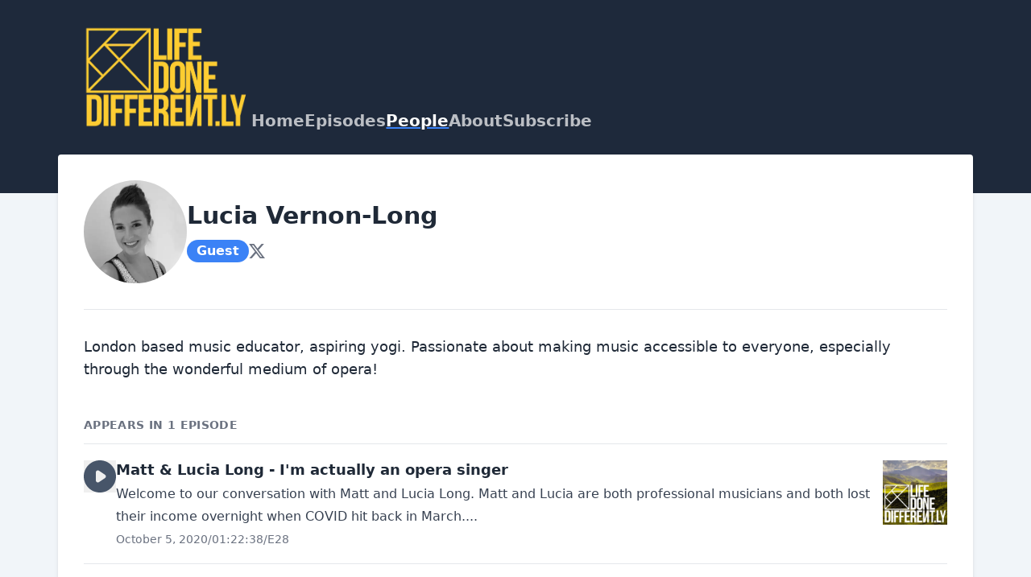

--- FILE ---
content_type: text/css; charset=utf-8
request_url: https://www.lifedonedifferent.ly/theme-assets/theme-graphite-1769195443.css
body_size: 8816
content:
*,:after,:before{--tw-border-spacing-x:0;--tw-border-spacing-y:0;--tw-translate-x:0;--tw-translate-y:0;--tw-rotate:0;--tw-skew-x:0;--tw-skew-y:0;--tw-scale-x:1;--tw-scale-y:1;--tw-pan-x: ;--tw-pan-y: ;--tw-pinch-zoom: ;--tw-scroll-snap-strictness:proximity;--tw-gradient-from-position: ;--tw-gradient-via-position: ;--tw-gradient-to-position: ;--tw-ordinal: ;--tw-slashed-zero: ;--tw-numeric-figure: ;--tw-numeric-spacing: ;--tw-numeric-fraction: ;--tw-ring-inset: ;--tw-ring-offset-width:0px;--tw-ring-offset-color:#fff;--tw-ring-color:rgba(59,130,246,.5);--tw-ring-offset-shadow:0 0 #0000;--tw-ring-shadow:0 0 #0000;--tw-shadow:0 0 #0000;--tw-shadow-colored:0 0 #0000;--tw-blur: ;--tw-brightness: ;--tw-contrast: ;--tw-grayscale: ;--tw-hue-rotate: ;--tw-invert: ;--tw-saturate: ;--tw-sepia: ;--tw-drop-shadow: ;--tw-backdrop-blur: ;--tw-backdrop-brightness: ;--tw-backdrop-contrast: ;--tw-backdrop-grayscale: ;--tw-backdrop-hue-rotate: ;--tw-backdrop-invert: ;--tw-backdrop-opacity: ;--tw-backdrop-saturate: ;--tw-backdrop-sepia: ;--tw-contain-size: ;--tw-contain-layout: ;--tw-contain-paint: ;--tw-contain-style: }::backdrop{--tw-border-spacing-x:0;--tw-border-spacing-y:0;--tw-translate-x:0;--tw-translate-y:0;--tw-rotate:0;--tw-skew-x:0;--tw-skew-y:0;--tw-scale-x:1;--tw-scale-y:1;--tw-pan-x: ;--tw-pan-y: ;--tw-pinch-zoom: ;--tw-scroll-snap-strictness:proximity;--tw-gradient-from-position: ;--tw-gradient-via-position: ;--tw-gradient-to-position: ;--tw-ordinal: ;--tw-slashed-zero: ;--tw-numeric-figure: ;--tw-numeric-spacing: ;--tw-numeric-fraction: ;--tw-ring-inset: ;--tw-ring-offset-width:0px;--tw-ring-offset-color:#fff;--tw-ring-color:rgba(59,130,246,.5);--tw-ring-offset-shadow:0 0 #0000;--tw-ring-shadow:0 0 #0000;--tw-shadow:0 0 #0000;--tw-shadow-colored:0 0 #0000;--tw-blur: ;--tw-brightness: ;--tw-contrast: ;--tw-grayscale: ;--tw-hue-rotate: ;--tw-invert: ;--tw-saturate: ;--tw-sepia: ;--tw-drop-shadow: ;--tw-backdrop-blur: ;--tw-backdrop-brightness: ;--tw-backdrop-contrast: ;--tw-backdrop-grayscale: ;--tw-backdrop-hue-rotate: ;--tw-backdrop-invert: ;--tw-backdrop-opacity: ;--tw-backdrop-saturate: ;--tw-backdrop-sepia: ;--tw-contain-size: ;--tw-contain-layout: ;--tw-contain-paint: ;--tw-contain-style: }/*! tailwindcss v3.4.19 | MIT License | https://tailwindcss.com*/*,:after,:before{border:0 solid #e5e7eb;box-sizing:border-box}:after,:before{--tw-content:""}:host,html{line-height:1.5;-webkit-text-size-adjust:100%;font-family:ui-sans-serif,system-ui,sans-serif,Apple Color Emoji,Segoe UI Emoji,Segoe UI Symbol,Noto Color Emoji;font-feature-settings:normal;font-variation-settings:normal;-moz-tab-size:4;-o-tab-size:4;tab-size:4;-webkit-tap-highlight-color:transparent}body{line-height:inherit;margin:0}hr{border-top-width:1px;color:inherit;height:0}abbr:where([title]){-webkit-text-decoration:underline dotted;text-decoration:underline dotted}h1,h2,h3,h4,h5,h6{font-size:inherit;font-weight:inherit}a{color:inherit;text-decoration:inherit}b,strong{font-weight:bolder}code,kbd,pre,samp{font-family:ui-monospace,SFMono-Regular,Menlo,Monaco,Consolas,Liberation Mono,Courier New,monospace;font-feature-settings:normal;font-size:1em;font-variation-settings:normal}small{font-size:80%}sub,sup{font-size:75%;line-height:0;position:relative;vertical-align:baseline}sub{bottom:-.25em}sup{top:-.5em}table{border-collapse:collapse;border-color:inherit;text-indent:0}button,input,optgroup,select,textarea{color:inherit;font-family:inherit;font-feature-settings:inherit;font-size:100%;font-variation-settings:inherit;font-weight:inherit;letter-spacing:inherit;line-height:inherit;margin:0;padding:0}button,select{text-transform:none}button,input:where([type=button]),input:where([type=reset]),input:where([type=submit]){-webkit-appearance:button;background-color:transparent;background-image:none}:-moz-focusring{outline:auto}:-moz-ui-invalid{box-shadow:none}progress{vertical-align:baseline}::-webkit-inner-spin-button,::-webkit-outer-spin-button{height:auto}[type=search]{-webkit-appearance:textfield;outline-offset:-2px}::-webkit-search-decoration{-webkit-appearance:none}::-webkit-file-upload-button{-webkit-appearance:button;font:inherit}summary{display:list-item}blockquote,dd,dl,figure,h1,h2,h3,h4,h5,h6,hr,p,pre{margin:0}fieldset{margin:0}fieldset,legend{padding:0}menu,ol,ul{list-style:none;margin:0;padding:0}dialog{padding:0}textarea{resize:vertical}input::-moz-placeholder,textarea::-moz-placeholder{color:#9ca3af;opacity:1}input::placeholder,textarea::placeholder{color:#9ca3af;opacity:1}[role=button],button{cursor:pointer}:disabled{cursor:default}audio,canvas,embed,iframe,img,object,svg,video{display:block;vertical-align:middle}img,video{height:auto;max-width:100%}[hidden]:where(:not([hidden=until-found])){display:none}.scale-100{--tw-scale-x:1;--tw-scale-y:1}.scale-100,.scale-95{transform:translate(var(--tw-translate-x),var(--tw-translate-y)) rotate(var(--tw-rotate)) skewX(var(--tw-skew-x)) skewY(var(--tw-skew-y)) scaleX(var(--tw-scale-x)) scaleY(var(--tw-scale-y))}.scale-95{--tw-scale-x:.95;--tw-scale-y:.95}.transform{transform:translate(var(--tw-translate-x),var(--tw-translate-y)) rotate(var(--tw-rotate)) skewX(var(--tw-skew-x)) skewY(var(--tw-skew-y)) scaleX(var(--tw-scale-x)) scaleY(var(--tw-scale-y))}.truncate{overflow:hidden;text-overflow:ellipsis;white-space:nowrap}.opacity-0{opacity:0}.opacity-100{opacity:1}.transition{transition-duration:.15s;transition-property:color,background-color,border-color,text-decoration-color,fill,stroke,opacity,box-shadow,transform,filter,backdrop-filter;transition-timing-function:cubic-bezier(.4,0,.2,1)}.duration-100{transition-duration:.1s}.duration-75{transition-duration:75ms}.ease-in{transition-timing-function:cubic-bezier(.4,0,1,1)}.ease-out{transition-timing-function:cubic-bezier(0,0,.2,1)}[x-cloak]{display:none}body{font-family:ui-sans-serif,system-ui,sans-serif,Apple Color Emoji,Segoe UI Emoji,Segoe UI Symbol,Noto Color Emoji;padding-bottom:8rem;--tw-text-opacity:1;color:rgb(31 41 55/var(--tw-text-opacity,1));-webkit-font-smoothing:antialiased;-moz-osx-font-smoothing:grayscale}@media (min-width:640px){.site-container{margin-left:auto;margin-right:auto;max-width:1200px;padding-left:1rem;padding-right:1rem}}@media (min-width:1024px){.site-container{padding-left:2rem;padding-right:2rem}}.site-container-main{position:relative}@media (min-width:640px){.site-container-main{top:-3rem}}.site-two-col-grid{-moz-column-gap:3rem;column-gap:3rem;display:grid;grid-auto-flow:column;grid-template-columns:repeat(1,minmax(0,1fr));grid-template-rows:auto auto auto;row-gap:1.5rem}@media (min-width:768px){.site-two-col-grid{grid-template-columns:auto 14rem;grid-template-rows:14rem auto;row-gap:2rem}}.index .site-two-col-grid,.site-page.site-two-col-grid{grid-template-rows:auto auto}@media (min-width:768px){.index .site-two-col-grid,.site-page.site-two-col-grid{grid-template-rows:auto}}.site-index-grid-content{order:1}@media (min-width:768px){.site-index-grid-content{grid-row:span 1/span 1}}.site-index-grid-sidebar{order:2;padding-top:.5rem}.site-page-grid-content{order:1}@media (min-width:768px){.site-page-grid-content{grid-row:span 1/span 1}}.site-page-grid-sidebar{order:2;padding-top:.5rem}.site-episode-grid-content{order:2}@media (min-width:768px){.site-episode-grid-content{grid-row:span 2/span 2;order:1}}.site-episode-grid-artwork{order:1}@media (min-width:768px){.site-episode-grid-artwork{order:2}}.site-episode-grid-artwork img{height:6rem;width:6rem}@media (min-width:640px){.site-episode-grid-artwork img{height:7rem;width:7rem}}@media (min-width:768px){.site-episode-grid-artwork img{height:14rem;width:14rem}}.site-episode-grid-subscribe{order:3}.site-simple-link{font-size:.875rem;font-weight:500;line-height:1.25rem;text-decoration-line:underline}.site-header{position:relative;--tw-bg-opacity:1;background-color:rgb(31 41 55/var(--tw-bg-opacity,1));padding-bottom:1.5rem;padding-top:1.5rem}@media (min-width:640px){.site-header{padding-bottom:5rem;padding-top:2rem}}.site-mobile-nav-trigger{cursor:pointer;margin-right:1rem;margin-top:1.5rem;position:absolute;right:0;top:0;--tw-text-opacity:1;color:rgb(255 255 255/var(--tw-text-opacity,1))}@media (min-width:640px){.site-mobile-nav-trigger{display:none}}.site-mobile-nav-trigger svg{fill:currentColor;height:1.75rem;width:1.75rem}.site-mobile-nav{border-radius:.25rem;border-width:1px;margin-right:1rem;margin-top:3.5rem;max-width:250px;position:absolute;right:0;top:0;width:auto;z-index:40;--tw-border-opacity:1;border-color:rgb(209 213 219/var(--tw-border-opacity,1));--tw-bg-opacity:1;background-color:rgb(255 255 255/var(--tw-bg-opacity,1));padding:1rem .75rem;--tw-shadow:0 4px 6px -1px rgba(0,0,0,.1),0 2px 4px -2px rgba(0,0,0,.1);--tw-shadow-colored:0 4px 6px -1px var(--tw-shadow-color),0 2px 4px -2px var(--tw-shadow-color);box-shadow:var(--tw-ring-offset-shadow,0 0 #0000),var(--tw-ring-shadow,0 0 #0000),var(--tw-shadow)}.site-mobile-nav a{display:block;font-size:1.25rem;font-weight:500;line-height:1.75rem;margin-bottom:.625rem;margin-top:.625rem;padding:0 1.25rem}.site-mobile-nav a.current{border-color:var(--color-secondary);border-left-width:4px;padding-left:1rem}.site-mobile-nav .close{cursor:pointer;margin-right:.375rem;margin-top:.75rem;position:absolute;right:0;top:0}.site-mobile-nav .close svg{fill:currentColor;height:1.75rem;width:1.75rem}.site-mobile-nav.open{display:block}.site-header-intro{align-items:flex-end;flex-wrap:wrap;padding-left:1rem;padding-right:1rem;row-gap:1.5rem}@media (min-width:640px){.site-header-intro{-moz-column-gap:2rem;column-gap:2rem;display:flex}}@media (min-width:768px){.site-header-intro{-moz-column-gap:3rem;column-gap:3rem;padding-left:2rem;padding-right:2rem}}.site-header-logo{flex-shrink:0;max-height:5rem;max-width:20rem}@media (min-width:768px){.site-header-logo{max-height:7rem}}@media (min-width:1024px){.site-header-logo{max-height:8rem}}.site-header-logo img{max-height:5rem;max-width:20rem}@media (min-width:768px){.site-header-logo img{max-height:7rem}}@media (min-width:1024px){.site-header-logo img{max-height:8rem}}.site-header-artwork{display:block;flex-shrink:0;height:5rem;width:5rem}@media (min-width:640px){.site-header-artwork{height:7rem;width:7rem}}@media (min-width:768px){.site-header-artwork{height:9rem;width:9rem}}.site-header-artwork img{height:5rem;width:5rem}@media (min-width:640px){.site-header-artwork img{height:7rem;width:7rem}}@media (min-width:768px){.site-header-artwork img{height:9rem;width:9rem}}.site-header-title{font-size:1.5rem;font-weight:800;line-height:2rem;margin-top:1rem}@media (min-width:640px){.site-header-title{font-size:1.875rem;letter-spacing:-.025em;line-height:2.25rem;margin-bottom:1.5rem;margin-top:0}}.site-nav{-moz-column-gap:2rem;column-gap:2rem;display:none;font-size:1.25rem;font-weight:700;line-height:1.75rem;line-height:1;row-gap:1.5rem}@media (min-width:640px){.site-nav{display:flex;flex-wrap:wrap}}@media (min-width:768px){.site-nav{-moz-column-gap:3rem;column-gap:3rem}}.site-nav a{--tw-text-opacity:1;color:rgb(255 255 255/var(--tw-text-opacity,1));opacity:.7}.site-nav a.current,.site-nav a:hover{--tw-text-opacity:1;color:rgb(255 255 255/var(--tw-text-opacity,1));opacity:1;text-decoration-color:#3b82f6;text-decoration-line:underline;text-decoration-thickness:4px;text-underline-offset:8px}.site-episode-nav{align-items:center;-moz-column-gap:.75rem;column-gap:.75rem;display:flex;font-size:1.125rem;line-height:1.75rem;margin-bottom:1.5rem;--tw-text-opacity:1;color:rgb(75 85 99/var(--tw-text-opacity,1))}.site-episode-nav a{font-weight:500}.episode .site-episode-nav a.site-episode-notes-link,.site-episode-nav a:hover,.transcript .site-episode-nav a.site-episode-transcript-link{--tw-text-opacity:1;color:rgb(17 24 39/var(--tw-text-opacity,1));text-decoration-color:#3b82f6;text-decoration-line:underline;text-decoration-thickness:4px;text-underline-offset:4px}.episode .site-episode-nav a.site-episode-notes-link,.transcript .site-episode-nav a.site-episode-transcript-link{font-weight:700}.site-episode-nav h3{font-weight:700;--tw-text-opacity:1;color:rgb(17 24 39/var(--tw-text-opacity,1))}.site-episode-play{flex-shrink:0;height:3.5rem;width:3.5rem}.index .site-episode-play,.person .site-episode-play,.search .site-episode-play{height:2.5rem;width:2.5rem}.index .site-trailer-episode .site-episode-play{height:3rem;width:3rem}.episodes .site-episode-play{height:2.5rem;width:2.5rem}@media (min-width:640px){.episodes .site-episode-play{height:3.5rem;width:3.5rem}}.episode .site-episode-play,.transcript .site-episode-play{height:3rem;width:3rem}@media (min-width:640px){.episode .site-episode-play,.transcript .site-episode-play{height:3.5rem;width:3.5rem}}@media (min-width:768px){.episode .site-episode-play,.transcript .site-episode-play{height:4rem;width:4rem}}.site-episode-metadata{-moz-column-gap:.5rem;column-gap:.5rem;display:flex;flex-wrap:wrap;font-size:.75rem;line-height:1rem;--tw-text-opacity:1;color:rgb(107 114 128/var(--tw-text-opacity,1))}@media (min-width:425px){.site-episode-metadata{font-size:.875rem;line-height:1.25rem}}.episode .site-episode-metadata,.transcript .site-episode-metadata{-moz-column-gap:.75rem;column-gap:.75rem;font-size:.875rem;line-height:1.25rem}@media (min-width:425px){.episode .site-episode-metadata,.transcript .site-episode-metadata{font-size:1rem;line-height:1.5rem}}@media (min-width:768px){.episode .site-episode-metadata,.transcript .site-episode-metadata{font-size:1.125rem;line-height:1.75rem}}.site-episode.site-episode-row{align-items:flex-start;-moz-column-gap:1rem;column-gap:1rem;display:flex}@media (min-width:768px){.site-episode.site-episode-row{-moz-column-gap:1.5rem;column-gap:1.5rem}}.site-episode.site-episode-row .site-episode-row-content{flex-grow:1}.site-episodes .site-episode{border-top-width:1px;padding-bottom:1.25rem;padding-top:1.25rem}.site-episodes .site-episode:last-child{border-bottom-width:1px}.site-episode-trailer{align-items:center;-moz-column-gap:1rem;column-gap:1rem}@media (min-width:768px){.site-episode-trailer{-moz-column-gap:1.25rem;column-gap:1.25rem}}.index .site-episodes{margin-bottom:1rem}.site-trailer-episode .site-episode{display:inline-flex;margin-bottom:0}.site-trailer-episode .site-episode .site-episode-title{margin-bottom:0}.site-recommended-episode .site-episode{border-bottom-width:1px;border-top-width:1px;margin-bottom:2rem;margin-left:-1rem;margin-right:-1rem;--tw-border-opacity:1;border-color:rgb(209 213 219/var(--tw-border-opacity,1));padding:.75rem 1rem;--tw-shadow:0 1px 3px 0 rgba(0,0,0,.1),0 1px 2px -1px rgba(0,0,0,.1);--tw-shadow-colored:0 1px 3px 0 var(--tw-shadow-color),0 1px 2px -1px var(--tw-shadow-color);box-shadow:var(--tw-ring-offset-shadow,0 0 #0000),var(--tw-ring-shadow,0 0 #0000),var(--tw-shadow)}@media (min-width:640px){.site-recommended-episode .site-episode{border-radius:.375rem;border-width:1px;margin-left:-.75rem;margin-right:-.75rem;padding-left:.75rem;padding-right:.75rem}}.site-episode-title{font-size:1.5rem;font-weight:700;line-height:2rem;margin-bottom:.25rem}.site-episode-title a:hover{--tw-text-opacity:1;color:rgb(75 85 99/var(--tw-text-opacity,1));text-decoration-line:underline}.site-episode-artwork{flex-shrink:0}.site-episode-artwork,.site-episode-artwork img{height:6rem;width:6rem}.index .site-episode-title,.person .site-episode-title,.search .site-episode-title{font-size:1.125rem;line-height:1.5rem}.index .site-episode-artwork,.person .site-episode-artwork,.search .site-episode-artwork{display:none;height:3rem;width:3rem}@media (min-width:425px){.index .site-episode-artwork,.person .site-episode-artwork,.search .site-episode-artwork{display:block;height:4rem;width:4rem}}@media (min-width:640px){.index .site-episode-artwork,.person .site-episode-artwork,.search .site-episode-artwork{height:5rem;width:5rem}}.index .site-episode-artwork img,.person .site-episode-artwork img,.search .site-episode-artwork img{height:3rem;width:3rem}@media (min-width:425px){.index .site-episode-artwork img,.person .site-episode-artwork img,.search .site-episode-artwork img{height:4rem;width:4rem}}@media (min-width:768px){.index .site-episode-artwork img,.person .site-episode-artwork img,.search .site-episode-artwork img{height:5rem;width:5rem}}.episodes .site-episode-title{font-size:1.125rem;line-height:1.75rem}@media (min-width:640px){.episodes .site-episode-title{font-size:1.5rem;line-height:2rem}}.episodes .site-episode-artwork{display:none;height:3rem;width:3rem}@media (min-width:425px){.episodes .site-episode-artwork{display:block;height:4rem;width:4rem}}@media (min-width:640px){.episodes .site-episode-artwork{height:6rem;width:6rem}}.episodes .site-episode-artwork img{height:3rem;width:3rem}@media (min-width:425px){.episodes .site-episode-artwork img{height:4rem;width:4rem}}@media (min-width:640px){.episodes .site-episode-artwork img{height:6rem;width:6rem}}.site-episode-header{align-items:flex-start;border-bottom-width:1px;-moz-column-gap:1rem;column-gap:1rem;margin-bottom:1.5rem;padding-bottom:1rem}@media (min-width:640px){.site-episode-header{display:flex;padding-bottom:1.5rem}}@media (min-width:768px){.site-episode-header{-moz-column-gap:1.5rem;column-gap:1.5rem}}.site-episode-header .site-episode-title{font-size:1.125rem;font-weight:800;letter-spacing:-.025em;line-height:1.75rem;margin-bottom:.25rem}@media (min-width:425px){.site-episode-header .site-episode-title{font-size:1.25rem;line-height:1.75rem}}@media (min-width:640px){.site-episode-header .site-episode-title{font-size:1.5rem;line-height:2rem}}@media (min-width:768px){.site-episode-header .site-episode-title{font-size:1.875rem;line-height:2.25rem}}.site-episode-download{align-items:center;-moz-column-gap:.25rem;column-gap:.25rem;display:inline-flex;font-size:.875rem;line-height:1.25rem;margin-top:.5rem;--tw-text-opacity:1;color:rgb(107 114 128/var(--tw-text-opacity,1))}.site-episode-download:hover{--tw-text-opacity:1;color:rgb(55 65 81/var(--tw-text-opacity,1))}.site-episode-download svg{fill:currentColor;height:1rem;width:1rem}.site-episode-summary{font-size:1.125rem;line-height:2rem;margin-bottom:1.5rem}.site-episode-row .site-episode-summary{font-size:1rem;line-height:1.75rem;margin-bottom:.25rem;--tw-text-opacity:1;color:rgb(55 65 81/var(--tw-text-opacity,1));overflow-wrap:break-word;word-break:break-word;word-wrap:break-word}.site-preview-banner{--tw-bg-opacity:1;background-color:rgb(254 240 138/var(--tw-bg-opacity,1));padding-bottom:.75rem;padding-top:.75rem;text-align:center}.site-content-subheader{align-items:flex-end;-moz-column-gap:.5rem;column-gap:.5rem;display:flex;font-size:.875rem;font-weight:600;letter-spacing:.025em;line-height:1.25rem;line-height:1;margin-bottom:1rem;text-transform:uppercase;--tw-text-opacity:1;color:rgb(107 114 128/var(--tw-text-opacity,1))}.site-content-subheader svg{fill:currentColor;flex-shrink:0;height:1.25rem;width:1.25rem}.subscribe .site-content-subheader{font-size:1rem;line-height:1.5rem;line-height:1;margin-top:3rem}.site-content-text{font-size:1.125rem;line-height:2rem;overflow-wrap:break-word;word-break:break-word;word-wrap:break-word}.site-intro{margin-bottom:2rem}@media (min-width:768px){.site-intro{margin-bottom:3rem}}.site-intro .site-content-text{font-size:1.125rem;line-height:2rem}@media (min-width:640px){.site-intro .site-content-text{font-size:1.25rem;line-height:2.25rem}}.site-content-text h1,.site-page-title{font-size:1.5rem;font-weight:800;line-height:2rem;margin-bottom:1.5rem}@media (min-width:640px){.site-content-text h1,.site-page-title{font-size:1.875rem;line-height:2.25rem;margin-bottom:2rem}}.site-content-text h2,.site-content-text h3{font-size:1.5rem;font-weight:800;line-height:2rem;margin-bottom:1rem}.site-content-text p{margin-bottom:1.5rem}.site-content-text a{font-weight:600;--tw-text-opacity:1;color:rgb(37 99 235/var(--tw-text-opacity,1));text-decoration-line:underline}.site-content-text a:hover{--tw-text-opacity:1;color:rgb(96 165 250/var(--tw-text-opacity,1))}.site-content-text strong a{font-weight:inherit}.site-content-text>div:last-of-type{margin-bottom:1.5rem}.site-content-text blockquote{border-left-width:4px;margin-bottom:1.5rem;margin-top:1.5rem;--tw-border-opacity:1;border-color:rgb(209 213 219/var(--tw-border-opacity,1));font-style:italic;padding-left:1.5rem;--tw-text-opacity:1;color:rgb(75 85 99/var(--tw-text-opacity,1))}.site-content-text.site-episode-show-notes h1,.site-content-text.site-episode-show-notes h2,.site-content-text.site-episode-show-notes h3{font-size:1.125rem;font-weight:700;line-height:1.75rem}@media (min-width:640px){.site-content-text.site-episode-show-notes h1,.site-content-text.site-episode-show-notes h2,.site-content-text.site-episode-show-notes h3{margin-bottom:1.5rem}}.site-content{min-height:400px;padding-left:1rem;padding-right:1rem}@media (min-width:768px){.site-content{padding-left:2rem;padding-right:2rem}}.site-content ul{list-style-position:outside;list-style-type:disc;margin-bottom:1.5rem;margin-left:1rem;margin-top:1.5rem;padding-left:1rem}.site-content ul li ul{list-style-type:circle;margin-bottom:0;margin-top:0;padding-left:.5rem}.site-content ol{list-style-position:outside;list-style-type:decimal;margin-bottom:1.5rem;margin-left:1.25rem;margin-top:1.5rem;padding-left:1rem}.site-content ol li ol{margin-bottom:0;margin-top:0;padding-left:.5rem}.site-content ol+br,.site-content ul+br{display:none}.transcript .site-content-text.site-episode-show-notes cite{display:inline-block;font-style:normal;font-weight:600;line-height:1.25rem}.transcript .site-content-text.site-episode-show-notes time{display:inline-block;font-family:ui-monospace,SFMono-Regular,Menlo,Monaco,Consolas,Liberation Mono,Courier New,monospace;font-size:.875rem;line-height:1.25rem;margin-left:.5rem;vertical-align:middle}.transcript .site-content-text.site-episode-show-notes time a{font-weight:400;--tw-text-opacity:1;color:rgb(31 41 55/var(--tw-text-opacity,1));opacity:.4;text-decoration-line:none}.transcript .site-content-text.site-episode-show-notes time a:hover{--tw-text-opacity:1;color:rgb(37 99 235/var(--tw-text-opacity,1));opacity:1;text-decoration-line:underline}.site-content-main{border-bottom-width:1px;--tw-bg-opacity:1;background-color:rgb(255 255 255/var(--tw-bg-opacity,1));padding-top:1.5rem}@media (min-width:640px){.site-content-main{border-radius:.25rem;border-width:0;--tw-shadow:0 4px 6px -1px rgba(0,0,0,.1),0 2px 4px -2px rgba(0,0,0,.1);--tw-shadow-colored:0 4px 6px -1px var(--tw-shadow-color),0 2px 4px -2px var(--tw-shadow-color);box-shadow:var(--tw-ring-offset-shadow,0 0 #0000),var(--tw-ring-shadow,0 0 #0000),var(--tw-shadow)}}@media (min-width:768px){.site-content-main{padding-top:2rem}}.site-page-header{margin-bottom:1.5rem}@media (min-width:640px){.site-page-header{margin-bottom:2rem}}.site-page-header .site-page-title{margin-bottom:.5rem}.site-empty-notice{margin-bottom:1.5rem;margin-top:1.5rem}.site-video-embed{aspect-ratio:16/9;border-radius:.375rem;margin-top:1.5rem;width:100%}@media (min-width:1024px){.site-video-embed{width:75%}}.episode-comments{margin-top:3rem;width:100%}@media (min-width:1024px){.episode-comments{width:83.333333%}}.episode-comments .episode-comments-headline{font-size:1.125rem;font-weight:700;line-height:1.75rem;margin-bottom:1.5rem}:is(.episode-comments .episode-comments-headline) svg{display:none}.episode-comments .episode-comments-reply-notice{font-size:.875rem;line-height:1.25rem;margin-bottom:1.5rem}:is(.episode-comments .episode-comments-reply-notice) a{text-decoration-line:underline}.episode-comments .episode-comments-link,.episode-comments .episode-comments-reply-link{--tw-text-opacity:1!important;color:rgb(37 99 235/var(--tw-text-opacity,1))!important;text-decoration-line:underline}.episode-comments .episode-comments-notice{border-radius:.25rem;--tw-bg-opacity:1;background-color:rgb(243 244 246/var(--tw-bg-opacity,1));font-size:.875rem;line-height:1.25rem;padding:.75rem}.episode-comments .episode-comments-stats{align-items:center;-moz-column-gap:.75rem;column-gap:.75rem;display:flex;font-size:.875rem;font-weight:400!important;line-height:1.25rem;margin-bottom:1.5rem;--tw-text-opacity:1!important;color:rgb(107 114 128/var(--tw-text-opacity,1))!important}:is(.episode-comments .episode-comments-stats) .episode-comments-stat{display:inline-flex}:is(.episode-comments .episode-comments-stats) .episode-comments-stat{align-items:center}:is(.episode-comments .episode-comments-stats) .episode-comments-stat{-moz-column-gap:.25rem;column-gap:.25rem}:is(:is(.episode-comments .episode-comments-stats) .episode-comments-stat) svg{height:1rem;width:1rem}:is(:is(.episode-comments .episode-comments-stats) .episode-comments-stat) svg{--tw-text-opacity:1;color:rgb(100 116 139/var(--tw-text-opacity,1))}.repost:is(:is(:is(.episode-comments .episode-comments-stats) .episode-comments-stat) svg){--tw-rotate:90deg;transform:translate(var(--tw-translate-x),var(--tw-translate-y)) rotate(var(--tw-rotate)) skewX(var(--tw-skew-x)) skewY(var(--tw-skew-y)) scaleX(var(--tw-scale-x)) scaleY(var(--tw-scale-y))}.episode-comments .episode-comments-thread{list-style-type:none;margin-left:0;padding-left:0}:is(.episode-comments .episode-comments-thread) ol{margin-left:0}:is(.episode-comments .episode-comments-thread) ol{list-style-type:none}:is(.episode-comments .episode-comments-thread) ol{border-left-width:2px}:is(.episode-comments .episode-comments-thread) ol{--tw-border-opacity:1;border-color:rgb(203 213 225/var(--tw-border-opacity,1))}:is(.episode-comments .episode-comments-thread) ol{padding-left:1.25rem}.episode-comments .episode-comment{margin-bottom:1.5rem}.episode-comments .episode-comment-author{align-items:center;-moz-column-gap:.5rem;column-gap:.5rem;display:inline-flex;font-size:.875rem;line-height:1.25rem;margin-bottom:.75rem}.episode-comments .episode-comment-author:hover{text-decoration-line:underline}.episode-comments .episode-comment-avatar{border-radius:9999px;height:1.25rem;width:1.25rem}.episode-comments .episode-comment-displayname{font-weight:600}.episode-comments .episode-comment-displayname:empty{display:none}.episode-comments .episode-comment-handle{--tw-text-opacity:1;color:rgb(75 85 99/var(--tw-text-opacity,1))}.episode-comments .episode-comment-body{display:block;font-weight:400;white-space:pre-wrap}.site-episode-people{margin-top:3rem}.site-episode-people h3{font-size:1.125rem;font-weight:700;line-height:1.75rem;margin-bottom:1.5rem}.site-people{-moz-column-gap:.75rem;column-gap:.75rem;display:grid;grid-template-columns:repeat(1,minmax(0,1fr));row-gap:1rem}@media (min-width:640px){.site-people{grid-template-columns:repeat(2,minmax(0,1fr));row-gap:1.75rem}}@media (min-width:768px){.site-people{grid-template-columns:repeat(3,minmax(0,1fr));padding-top:1.5rem}}.site-people .site-person{-moz-column-gap:.75rem;column-gap:.75rem;display:flex}.site-person .site-person-avatar{flex-shrink:0;height:7rem;position:relative;width:6rem}.site-person .site-person-avatar img{border-radius:9999px;height:6rem;width:6rem}.site-person .site-person-avatar svg{fill:currentColor;height:6rem;width:6rem;--tw-text-opacity:1;color:rgb(203 213 225/var(--tw-text-opacity,1))}.site-person-role{border-radius:9999px;--tw-bg-opacity:1;background-color:rgb(55 65 81/var(--tw-bg-opacity,1));font-weight:700;line-height:.75rem;padding:.5rem .75rem;--tw-text-opacity:1;color:rgb(255 255 255/var(--tw-text-opacity,1))}.site-person .site-person-avatar .site-person-role{bottom:.25rem;font-size:10px;left:50%;padding:.25rem .625rem;position:absolute;transform:translateX(-50%)}.site-person .site-person-details{overflow:hidden;padding-top:.25rem;text-overflow:ellipsis;white-space:nowrap}.site-person .site-person-name{font-weight:600;overflow:hidden;text-overflow:ellipsis;white-space:nowrap}.site-person .site-person-name:hover{text-decoration-line:underline}.site-person .site-person-bio{font-size:.875rem;line-height:1.25rem;overflow:hidden;text-overflow:ellipsis;white-space:nowrap}.site-person .site-person-episodes{font-size:.875rem;line-height:1.25rem;--tw-text-opacity:1;color:rgb(55 65 81/var(--tw-text-opacity,1))}.site-person-links{align-items:center;-moz-column-gap:.5rem;column-gap:.5rem;display:flex;padding-top:.25rem}.site-person-links a{flex-shrink:0;--tw-text-opacity:1;color:rgb(107 114 128/var(--tw-text-opacity,1))}.site-person-links a:hover{--tw-text-opacity:1;color:rgb(55 65 81/var(--tw-text-opacity,1))}.site-person-links a svg{fill:currentColor;height:1.25rem;width:1.25rem}.site-episode .site-people{grid-template-columns:repeat(1,minmax(0,1fr));margin-bottom:2rem;padding-top:0}@media (min-width:640px){.site-episode .site-people{grid-template-columns:repeat(2,minmax(0,1fr))}}@media (min-width:768px){.site-episode .site-people{margin-bottom:0}}.site-episode .site-person .site-person-avatar{height:6rem;width:5rem}.site-episode .site-person .site-person-avatar img,.site-episode .site-person .site-person-avatar svg{height:5rem;width:5rem}.site-person-header{align-items:center;border-bottom-width:1px;-moz-column-gap:1rem;column-gap:1rem;display:flex;margin-bottom:2rem;padding-bottom:2rem}@media (min-width:768px){.site-person-header{-moz-column-gap:1.5rem;column-gap:1.5rem}}.site-person-header h1{margin-bottom:.5rem}@media (min-width:768px){.site-person-header h1{margin-bottom:.75rem}}.site-person-header .site-person-image{border-radius:9999px;height:5rem;width:5rem}@media (min-width:768px){.site-person-header .site-person-image{height:8rem;width:8rem}}.site-person-header .site-person-icon svg{fill:currentColor;height:5rem;width:5rem;--tw-text-opacity:1;color:rgb(203 213 225/var(--tw-text-opacity,1))}@media (min-width:768px){.site-person-header .site-person-icon svg{height:8rem;width:8rem}}.site-person-metadata{align-items:center;-moz-column-gap:.75rem;column-gap:.75rem;display:flex}.site-person-metadata .site-person-links{padding-top:0}p.site-person-bio{margin-bottom:3rem}@media (min-width:768px){p.site-person-bio{font-size:1.125rem;line-height:1.75rem}}.site-supporters-container{-moz-column-gap:.75rem;column-gap:.75rem;display:block}@media (min-width:768px){.site-supporters-container{display:flex;padding-top:1.5rem}}.site-supporters{flex-grow:1;order:2}@media (min-width:768px){.site-supporters{order:1}}.site-supporters-count{font-weight:700;margin-bottom:1rem}@media (min-width:1024px){.site-supporters-count{font-size:1.125rem;line-height:1.75rem}}.site-supporter{align-items:center;-moz-column-gap:.75rem;column-gap:.75rem;display:flex;line-height:1.25rem;margin-bottom:.75rem}@media (min-width:768px){.site-supporter{-moz-column-gap:1rem;column-gap:1rem;margin-bottom:1rem}}.site-supporter-image{border-radius:9999px}.site-supporter-icon svg{fill:currentColor;--tw-text-opacity:1;color:rgb(203 213 225/var(--tw-text-opacity,1))}.site-supporter-icon,.site-supporter-icon svg,.site-supporter-image{height:3rem;width:3rem}@media (min-width:640px){.site-supporter-icon,.site-supporter-icon svg,.site-supporter-image{height:4rem;width:4rem}}@media (min-width:768px){.site-supporter-icon,.site-supporter-icon svg,.site-supporter-image{height:5rem;width:5rem}}.site-supporters-campaign{border-bottom-width:2px;margin-bottom:1.5rem;order:1;padding-bottom:1.5rem;width:100%}@media (min-width:768px){.site-supporters-campaign{border-width:0;margin-bottom:0;order:2;padding-bottom:0;width:40%}}.site-supporters-campaign-name{font-weight:700}@media (min-width:1024px){.site-supporters-campaign-name{font-size:1.125rem;line-height:1.75rem}}.site-supporters-campaign-intro{margin-bottom:.5rem;margin-top:.25rem}@media (min-width:768px){.site-supporters-campaign-intro{margin-bottom:1rem;margin-top:.5rem}}.site-supporters-goal{margin-top:.5rem}@media (min-width:768px){.site-supporters-goal{margin-top:1rem}}.site-supporters-campaign-button{border-radius:.25rem;display:inline-block;--tw-bg-opacity:1;background-color:rgb(107 114 128/var(--tw-bg-opacity,1));font-weight:600;padding:.5rem 1rem;--tw-text-opacity:1;color:rgb(255 255 255/var(--tw-text-opacity,1));transition-duration:.15s;transition-property:color,background-color,border-color,text-decoration-color,fill,stroke,opacity,box-shadow,transform,filter,backdrop-filter;transition-timing-function:cubic-bezier(.4,0,.2,1)}@media (min-width:768px){.site-supporters-campaign-button{font-size:1.125rem;line-height:1.75rem}}.site-supporters-goal-progress{border-radius:9999px;border-width:2px;margin-bottom:.5rem;overflow:hidden;--tw-border-opacity:1;border-color:rgb(156 163 175/var(--tw-border-opacity,1))}.site-supporters-goal-progress-bar{background-color:rgba(148,163,184,.5);height:1rem}@media (min-width:640px){.site-supporters-goal-progress-bar{height:1.5rem}}.site-supporters-goal-description{font-size:.875rem;line-height:1.25rem;margin:0}.site-supporters-widget{margin-bottom:2rem}.site-supporters-widget>a{align-items:center;-moz-column-gap:.75rem;column-gap:.75rem;display:inline-flex;justify-content:center;text-decoration-line:none}.site-supporters-widget-images{display:flex;flex-shrink:0}.site-supporters-widget-images>:not([hidden])~:not([hidden]){--tw-space-x-reverse:0;margin-left:calc(-.5rem*(1 - var(--tw-space-x-reverse)));margin-right:calc(-.5rem*var(--tw-space-x-reverse))}.site-supporters-widget-images{overflow:hidden}.site-supporters-widget-images img{border-radius:9999px;display:inline-block;height:2.5rem;width:2.5rem;--tw-ring-offset-shadow:var(--tw-ring-inset) 0 0 0 var(--tw-ring-offset-width) var(--tw-ring-offset-color);--tw-ring-shadow:var(--tw-ring-inset) 0 0 0 calc(2px + var(--tw-ring-offset-width)) var(--tw-ring-color);box-shadow:var(--tw-ring-offset-shadow),var(--tw-ring-shadow),var(--tw-shadow,0 0 #0000);--tw-ring-opacity:1;--tw-ring-color:rgb(255 255 255/var(--tw-ring-opacity,1))}@media (min-width:425px){.site-supporters-widget-images img{height:3rem;width:3rem}}@media (min-width:640px){.site-supporters-widget-images img{height:3.5rem;width:3.5rem}}.site-supporters-widget span{font-size:.875rem;font-weight:600;line-height:1.25rem;line-height:1}.site-supporters-widget span:hover{text-decoration-line:underline}@media (min-width:640px){.site-supporters-widget span{font-size:1rem;line-height:1rem}}.site-page-header-searchable{align-items:flex-end}@media (min-width:768px){.site-page-header-searchable{display:flex}}.site-page-header-title{margin-bottom:1rem}@media (min-width:768px){.site-page-header-title{margin-bottom:0;width:58.333333%}.site-episode-search{width:41.666667%}}.site-episode-search .site-episode-search-icon{align-items:center;bottom:0;display:flex;left:0;padding-left:.75rem;pointer-events:none;position:absolute;top:0}.site-episode-search .site-episode-search-icon svg{fill:currentColor;flex-shrink:0;height:1.25rem;width:1.25rem;--tw-text-opacity:1;color:rgb(148 163 184/var(--tw-text-opacity,1))}.site-episode-search-input{position:relative;width:100%}@media (min-width:640px){.site-episode-search-input{width:75%}}@media (min-width:768px){.site-episode-search-input{width:100%}}.site-episode-search-input input{border-radius:.25rem;border-width:1px;width:100%;--tw-border-opacity:1;border-color:rgb(209 213 219/var(--tw-border-opacity,1));--tw-bg-opacity:1;background-color:rgb(249 250 251/var(--tw-bg-opacity,1));line-height:1.25rem;padding:.5rem 2.5rem;--tw-text-opacity:1;color:rgb(75 85 99/var(--tw-text-opacity,1));transition-duration:.15s;transition-property:color,background-color,border-color,text-decoration-color,fill,stroke,opacity,box-shadow,transform,filter,backdrop-filter;transition-timing-function:cubic-bezier(.4,0,.2,1)}.site-episode-search-input input:focus{--tw-border-opacity:1;border-color:rgb(156 163 175/var(--tw-border-opacity,1));--tw-bg-opacity:1;background-color:rgb(255 255 255/var(--tw-bg-opacity,1));outline:2px solid transparent;outline-offset:2px;--tw-ring-offset-shadow:var(--tw-ring-inset) 0 0 0 var(--tw-ring-offset-width) var(--tw-ring-offset-color);--tw-ring-shadow:var(--tw-ring-inset) 0 0 0 calc(3px + var(--tw-ring-offset-width)) var(--tw-ring-color);box-shadow:var(--tw-ring-offset-shadow),var(--tw-ring-shadow),var(--tw-shadow,0 0 #0000)}@media (min-width:640px){.site-episode-search-input input{padding-bottom:.625rem;padding-top:.625rem}}.site-recommended-shows{display:grid;gap:1.25rem;grid-template-columns:repeat(3,minmax(0,1fr));margin-top:3rem}@media (min-width:640px){.site-recommended-shows{gap:1.5rem}}@media (min-width:768px){.site-recommended-shows{gap:2rem;grid-template-columns:repeat(4,minmax(0,1fr))}}.site-recommended-shows .site-recommended-show{font-size:.75rem;font-weight:600;line-height:1rem}@media (min-width:768px){.site-recommended-shows .site-recommended-show{font-size:.875rem;line-height:1.25rem}}.site-recommended-shows .site-recommended-show .site-recommended-show-artwork{display:block;margin-bottom:.375rem}.site-recommended-shows .site-recommended-show .site-recommended-show-details{align-items:flex-start;-moz-column-gap:.375rem;column-gap:.375rem;display:flex}.site-recommended-shows .site-recommended-show .site-recommended-show-title{flex:1 1 0%;line-height:1rem;padding-top:.125rem}@media (min-width:768px){.site-recommended-shows .site-recommended-show .site-recommended-show-title{line-height:1.25rem;padding-top:0}}:is(.site-recommended-shows .site-recommended-show .site-recommended-show-title) a:hover{text-decoration-line:underline}.site-recommended-shows .site-recommended-show .site-recommended-show-links{display:flex}.site-recommended-shows .site-recommended-show .site-recommended-show-links a{align-items:center;border-radius:.125rem;display:flex;flex-shrink:0;justify-content:center;padding:.25rem;transition-duration:.15s;transition-property:color,background-color,border-color,text-decoration-color,fill,stroke,opacity,box-shadow,transform,filter,backdrop-filter;transition-timing-function:cubic-bezier(.4,0,.2,1)}.site-recommended-shows .site-recommended-show .site-recommended-show-links a:hover{--tw-bg-opacity:1;background-color:rgb(241 245 249/var(--tw-bg-opacity,1))}.site-recommended-shows .site-recommended-show .site-recommended-show-links a{color:var(--color-secondary)}:is(.site-recommended-shows .site-recommended-show .site-recommended-show-links a) svg{height:auto}:is(.site-recommended-shows .site-recommended-show .site-recommended-show-links a) svg{width:.75rem}:is(.site-recommended-shows .site-recommended-show .site-recommended-show-links a) svg{fill:currentColor}.site-subscribe{display:flex;flex-wrap:wrap;gap:.75rem}.site-subscribe-mini{margin-bottom:1.5rem}.site-subscribe-mini:empty{display:none}@media (min-width:640px){.site-subscribe-mini{display:none}}a.site-subscribe-link{align-items:center;border-radius:.375rem;border-width:1px;-moz-column-gap:.75rem;column-gap:.75rem;display:flex;transform:translate3d(var(--tw-translate-x),var(--tw-translate-y),0) rotate(var(--tw-rotate)) skewX(var(--tw-skew-x)) skewY(var(--tw-skew-y)) scaleX(var(--tw-scale-x)) scaleY(var(--tw-scale-y));white-space:nowrap;width:75%;--tw-border-opacity:1;border-color:rgb(156 163 175/var(--tw-border-opacity,1));--tw-bg-opacity:1;background-color:rgb(255 255 255/var(--tw-bg-opacity,1));padding:.5rem .75rem;text-decoration-line:none;transition-duration:.15s;transition-property:color,background-color,border-color,text-decoration-color,fill,stroke,opacity,box-shadow,transform,filter,backdrop-filter;transition-timing-function:cubic-bezier(.4,0,.2,1)}a.site-subscribe-link:hover{--tw-translate-y:-0.125rem;transform:translate(var(--tw-translate-x),var(--tw-translate-y)) rotate(var(--tw-rotate)) skewX(var(--tw-skew-x)) skewY(var(--tw-skew-y)) scaleX(var(--tw-scale-x)) scaleY(var(--tw-scale-y));--tw-drop-shadow:drop-shadow(0 4px 3px rgba(0,0,0,.07)) drop-shadow(0 2px 2px rgba(0,0,0,.06));filter:var(--tw-blur) var(--tw-brightness) var(--tw-contrast) var(--tw-grayscale) var(--tw-hue-rotate) var(--tw-invert) var(--tw-saturate) var(--tw-sepia) var(--tw-drop-shadow)}@media (min-width:425px){a.site-subscribe-link{width:auto}}a.site-subscribe-link svg{flex-shrink:0;height:30px;width:auto}a.site-subscribe-link label{cursor:pointer;flex-shrink:0}a.site-subscribe-link label span{display:block;font-size:.75rem;font-weight:500;letter-spacing:.025em;line-height:1rem;line-height:1;text-transform:uppercase;--tw-text-opacity:1;color:rgb(107 114 128/var(--tw-text-opacity,1))}a.site-subscribe-link label b{display:block;font-size:1rem;font-weight:700;line-height:1.5rem;line-height:1;margin-top:.125rem;--tw-text-opacity:1;color:rgb(31 41 55/var(--tw-text-opacity,1))}a.site-subscribe-link.deezer svg,a.site-subscribe-link.iHeartRadio svg,a.site-subscribe-link.soundcloud svg,a.site-subscribe-link.stitcher svg{height:auto;width:30px}.site-subscribe a.site-subscribe-link.rss{display:none}.site-subscribe-rss-input{align-items:center;display:flex;width:100%}@media (min-width:768px){.site-subscribe-rss-input{width:75%}}.site-subscribe-rss-input input{border-bottom-left-radius:.25rem;border-top-left-radius:.25rem;border-width:1px;width:100%;z-index:10;--tw-border-opacity:1;border-color:rgb(209 213 219/var(--tw-border-opacity,1));font-family:ui-monospace,SFMono-Regular,Menlo,Monaco,Consolas,Liberation Mono,Courier New,monospace;font-size:.875rem;line-height:1.25rem;padding:.625rem .75rem}.site-subscribe-rss-input input:focus{--tw-border-opacity:1;border-color:rgb(156 163 175/var(--tw-border-opacity,1));outline:2px solid transparent;outline-offset:2px;--tw-ring-offset-shadow:var(--tw-ring-inset) 0 0 0 var(--tw-ring-offset-width) var(--tw-ring-offset-color);--tw-ring-shadow:var(--tw-ring-inset) 0 0 0 calc(3px + var(--tw-ring-offset-width)) var(--tw-ring-color);box-shadow:var(--tw-ring-offset-shadow),var(--tw-ring-shadow),var(--tw-shadow,0 0 #0000);--tw-ring-opacity:1;--tw-ring-color:rgb(229 231 235/var(--tw-ring-opacity,1))}.site-subscribe-rss-input button{border-bottom-right-radius:.25rem;border-top-right-radius:.25rem;border-width:1px;flex-shrink:0;margin-left:-1px;white-space:nowrap;--tw-border-opacity:1;border-color:rgb(209 213 219/var(--tw-border-opacity,1));--tw-bg-opacity:1;background-color:rgb(255 255 255/var(--tw-bg-opacity,1));font-weight:500;line-height:1.25rem;padding:.625rem .75rem;text-align:center;transition-duration:.15s;transition-property:color,background-color,border-color,text-decoration-color,fill,stroke,opacity,box-shadow,transform,filter,backdrop-filter;transition-timing-function:cubic-bezier(.4,0,.2,1)}.site-subscribe-rss-input button:hover{--tw-bg-opacity:1;background-color:rgb(243 244 246/var(--tw-bg-opacity,1))}.site-pagination-info{--tw-text-opacity:1;color:rgb(107 114 128/var(--tw-text-opacity,1))}.site-pagination{-moz-column-gap:.75rem;column-gap:.75rem;display:flex;margin-top:2.5rem}.site-content .site-pagination a{border-radius:.25rem;border-width:1px;font-size:.875rem;font-weight:500;line-height:1.25rem;padding:.25rem .75rem;--tw-text-opacity:1;color:rgb(107 114 128/var(--tw-text-opacity,1))}.site-content .site-pagination a:hover{--tw-border-opacity:1;border-color:rgb(209 213 219/var(--tw-border-opacity,1));--tw-text-opacity:1;color:rgb(31 41 55/var(--tw-text-opacity,1))}.player-button{--tw-text-opacity:1;color:rgb(51 65 85/var(--tw-text-opacity,1));transition-duration:.2s;transition-property:color,background-color,border-color,text-decoration-color,fill,stroke,opacity,box-shadow,transform,filter,backdrop-filter;transition-timing-function:cubic-bezier(.4,0,.2,1)}.player-button:hover{--tw-text-opacity:1;color:rgb(71 85 105/var(--tw-text-opacity,1))}.player-button:active{--tw-scale-x:1.1;--tw-scale-y:1.1;transform:translate(var(--tw-translate-x),var(--tw-translate-y)) rotate(var(--tw-rotate)) skewX(var(--tw-skew-x)) skewY(var(--tw-skew-y)) scaleX(var(--tw-scale-x)) scaleY(var(--tw-scale-y))}.player-button svg{cursor:pointer;fill:currentColor}.site-newsletter h3{font-size:1.25rem;font-weight:700;line-height:1.75rem;margin-bottom:.25rem}.site-newsletter p{margin-bottom:.5rem}.site-newsletter-input{border-radius:.25rem;border-width:1px;display:block;margin-bottom:.625rem;width:100%;--tw-border-opacity:1;border-color:rgb(209 213 219/var(--tw-border-opacity,1));padding:.5rem .75rem}.site-newsletter-input:focus{--tw-border-opacity:1;border-color:rgb(156 163 175/var(--tw-border-opacity,1));outline:2px solid transparent;outline-offset:2px;--tw-ring-offset-shadow:var(--tw-ring-inset) 0 0 0 var(--tw-ring-offset-width) var(--tw-ring-offset-color);--tw-ring-shadow:var(--tw-ring-inset) 0 0 0 calc(3px + var(--tw-ring-offset-width)) var(--tw-ring-color);box-shadow:var(--tw-ring-offset-shadow),var(--tw-ring-shadow),var(--tw-shadow,0 0 #0000);--tw-ring-opacity:1;--tw-ring-color:rgb(229 231 235/var(--tw-ring-opacity,1))}.site-newsletter button{border-radius:.25rem;--tw-bg-opacity:1;background-color:rgb(107 114 128/var(--tw-bg-opacity,1));font-weight:500;padding:.5rem .75rem;--tw-text-opacity:1;color:rgb(255 255 255/var(--tw-text-opacity,1));transition-duration:.15s;transition-property:color,background-color,border-color,text-decoration-color,fill,stroke,opacity,box-shadow,transform,filter,backdrop-filter;transition-timing-function:cubic-bezier(.4,0,.2,1)}.site-newsletter button:hover{--tw-bg-opacity:1;background-color:rgb(55 65 81/var(--tw-bg-opacity,1))}.site-newsletter button:disabled{cursor:wait;--tw-bg-opacity:1;background-color:rgb(156 163 175/var(--tw-bg-opacity,1))}.site-newsletter-success{align-items:center;-moz-column-gap:.5rem;column-gap:.5rem;display:none;font-weight:600}.site-newsletter-success svg{fill:currentColor;flex-shrink:0;height:1.5rem;width:1.5rem}.site-newsletter-form{height:90px}.site-newsletter-form.subscribed{display:none}.site-newsletter-form.subscribed+.site-newsletter-success{display:flex;line-height:40px;--tw-text-opacity:1;color:rgb(16 185 129/var(--tw-text-opacity,1))}.site-sticky-player{align-items:center;border-top-width:1px;bottom:-100px;-moz-column-gap:.75rem;column-gap:.75rem;display:flex;flex-grow:0;left:0;position:fixed;width:100%;--tw-border-opacity:1;border-color:rgb(209 213 219/var(--tw-border-opacity,1));--tw-bg-opacity:1;background-color:rgb(255 255 255/var(--tw-bg-opacity,1));padding:1rem;--tw-shadow:0 10px 15px -3px rgba(0,0,0,.1),0 4px 6px -4px rgba(0,0,0,.1);--tw-shadow-colored:0 10px 15px -3px var(--tw-shadow-color),0 4px 6px -4px var(--tw-shadow-color);box-shadow:var(--tw-ring-offset-shadow,0 0 #0000),var(--tw-ring-shadow,0 0 #0000),var(--tw-shadow)}@media (min-width:768px){.site-sticky-player{border-radius:.375rem;border-width:1px;left:10px;width:560px}}.site-sticky-player{transition:bottom .2s ease 0s}.site-sticky-player.open{bottom:0}@media (min-width:768px){.site-sticky-player.open{bottom:10px}}.site-sticky-player-buttons{display:flex;flex-shrink:0;height:3rem;position:relative;width:3rem}@media (min-width:640px){.site-sticky-player-buttons{height:4rem;width:4rem}}.site-sticky-player-pause,.site-sticky-player-play{height:3rem;position:absolute;width:3rem}@media (min-width:640px){.site-sticky-player-pause,.site-sticky-player-play{height:4rem;width:4rem}}.site-sticky-player-play{z-index:10}.site-sticky-player-pause{z-index:20}.site-sticky-player-progress-controls{flex-grow:1}.site-sticky-player-progress-controls>:not([hidden])~:not([hidden]){--tw-space-y-reverse:0;margin-bottom:calc(.375rem*var(--tw-space-y-reverse));margin-top:calc(.375rem*(1 - var(--tw-space-y-reverse)))}.site-sticky-player-progress-controls{width:calc(100% - 4.75rem)}.site-sticky-player-currently-playing{font-size:.875rem;font-weight:500;line-height:1.25rem;line-height:1}.site-sticky-player-currently-playing,.site-sticky-player-title{overflow:hidden;text-overflow:ellipsis;white-space:nowrap}.site-sticky-player-controls-duration{align-items:center;display:flex;font-size:.75rem;font-weight:500;line-height:1rem;--tw-numeric-spacing:tabular-nums;font-variant-numeric:var(--tw-ordinal) var(--tw-slashed-zero) var(--tw-numeric-figure) var(--tw-numeric-spacing) var(--tw-numeric-fraction);--tw-text-opacity:1;color:rgb(107 114 128/var(--tw-text-opacity,1));transition-duration:.5s;transition-property:color,background-color,border-color,text-decoration-color,fill,stroke;transition-timing-function:cubic-bezier(.4,0,.2,1)}@media (min-width:640px){.site-sticky-player-controls-duration{font-size:.875rem;line-height:1.25rem}}.site-sticky-player-duration{font-family:ui-monospace,SFMono-Regular,Menlo,Monaco,Consolas,Liberation Mono,Courier New,monospace;font-size:.75rem;line-height:1rem}.site-sticky-player-controls,.site-sticky-player-duration{align-items:center;-moz-column-gap:.5rem;column-gap:.5rem;display:flex}.site-sticky-player-controls{flex-grow:1}.site-sticky-player-fastforward,.site-sticky-player-rewind{cursor:pointer}.site-sticky-player-fastforward svg,.site-sticky-player-rewind svg{fill:currentColor;height:1.25rem;width:1.25rem;--tw-text-opacity:1;color:rgb(156 163 175/var(--tw-text-opacity,1));transition-duration:.15s;transition-property:color,background-color,border-color,text-decoration-color,fill,stroke,opacity,box-shadow,transform,filter,backdrop-filter;transition-timing-function:cubic-bezier(.4,0,.2,1)}.site-sticky-player-fastforward svg:hover,.site-sticky-player-rewind svg:hover{--tw-text-opacity:1;color:rgb(107 114 128/var(--tw-text-opacity,1))}.site-sticky-player-speed{border-radius:.375rem;border-width:1px;cursor:pointer;width:2.25rem;--tw-border-opacity:1;border-color:rgb(156 163 175/var(--tw-border-opacity,1));font-size:.75rem;font-weight:500;line-height:1rem;line-height:1;padding:.25rem;text-align:center;--tw-text-opacity:1;color:rgb(107 114 128/var(--tw-text-opacity,1));transition-duration:.5s;transition-property:color,background-color,border-color,text-decoration-color,fill,stroke;transition-timing-function:cubic-bezier(.4,0,.2,1)}.site-sticky-player-speed:hover{--tw-border-opacity:1;border-color:rgb(107 114 128/var(--tw-border-opacity,1))}.site-sticky-player-loading{height:3rem;position:absolute;width:3rem;z-index:30}@media (min-width:640px){.site-sticky-player-loading{height:4rem;width:4rem}}.site-sticky-player-spinner-background{flex-shrink:0;position:absolute;--tw-text-opacity:1;color:rgb(51 65 85/var(--tw-text-opacity,1))}.site-sticky-player-spinner{display:flex;height:1.5rem;position:absolute;width:1.5rem}@media (min-width:640px){.site-sticky-player-spinner{height:2rem;width:2rem}}.site-sticky-player-spinner{left:50%;top:50%;transform:translate(-50%,-50%)}.site-sticky-player-spinner svg{height:1.5rem;width:1.5rem}@keyframes spin{to{transform:rotate(1turn)}}.site-sticky-player-spinner svg{animation:spin 1s linear infinite;--tw-text-opacity:1;color:rgb(255 255 255/var(--tw-text-opacity,1))}@media (min-width:640px){.site-sticky-player-spinner svg{height:2rem;width:2rem}}.site-sticky-player-spinner svg circle{opacity:.25}.site-sticky-player-spinner svg path{opacity:.75}.site-sticky-player-progress{height:.625rem;position:relative;width:100%}.site-sticky-player-progress .seek-tooltip{position:absolute;top:-1.9em;z-index:10;--tw-translate-x:-50%;border-radius:.25rem;transform:translate(var(--tw-translate-x),var(--tw-translate-y)) rotate(var(--tw-rotate)) skewX(var(--tw-skew-x)) skewY(var(--tw-skew-y)) scaleX(var(--tw-scale-x)) scaleY(var(--tw-scale-y));--tw-bg-opacity:1;background-color:rgb(51 65 85/var(--tw-bg-opacity,1));font-family:ui-monospace,SFMono-Regular,Menlo,Monaco,Consolas,Liberation Mono,Courier New,monospace;font-size:.7rem;font-weight:600;padding-bottom:1px;padding-left:.25rem;padding-right:.25rem;padding-top:1px;--tw-text-opacity:1;color:rgb(255 255 255/var(--tw-text-opacity,1));opacity:0;transition-duration:.15s;transition-property:opacity;transition-timing-function:cubic-bezier(.4,0,.2,1)}.site-sticky-player-progress-bar{align-items:center;border-radius:9999px;cursor:pointer;display:flex;height:.625rem;justify-content:flex-end;overflow:hidden;position:relative;width:100%;z-index:5;--tw-bg-opacity:1;background-color:rgb(226 232 240/var(--tw-bg-opacity,1))}.site-sticky-player-progress-bar *{cursor:pointer!important}.site-sticky-player-progress-bar:before,.site-sticky-player-progress-bar>span{bottom:0;left:0;position:absolute;top:0;width:100%;z-index:1}.site-sticky-player-progress-bar:before{opacity:0}.site-sticky-player-progress-bar>span{border-bottom-right-radius:9999px;border-top-right-radius:9999px;max-width:var(--player-progress);mix-blend-mode:multiply}.site-sticky-player-progress-bar:hover:before{content:var(--tw-content);max-width:var(--player-progress-hover)}@media(hover:hover) and (pointer:fine){.site-sticky-player-progress:hover .seek-tooltip{opacity:1}.site-sticky-player-progress-bar:before{border-radius:0;max-width:0;opacity:.5;--tw-content:"";content:var(--tw-content)}}.site-sticky-player-progress.seeking-by-touch .seek-tooltip{opacity:1}.site-sticky-player-progress.seeking-by-touch .site-sticky-player-progress-bar:before{border-radius:0!important;max-width:0!important;max-width:var(--player-progress-hover)!important;opacity:.5!important;--tw-content:""!important;content:var(--tw-content)!important}.site-social{align-items:center;-moz-column-gap:.875rem;column-gap:.875rem;display:flex;flex-wrap:wrap;row-gap:.75rem}@media (min-width:425px){.site-social{-moz-column-gap:1rem;column-gap:1rem}}.site-social a{align-items:center;display:flex;height:1.5rem;width:1.5rem;--tw-text-opacity:1;color:rgb(107 114 128/var(--tw-text-opacity,1));transition-duration:.15s;transition-property:color,background-color,border-color,text-decoration-color,fill,stroke,opacity,box-shadow,transform,filter,backdrop-filter;transition-timing-function:cubic-bezier(.4,0,.2,1)}@media (min-width:640px){.site-social a{height:1.75rem;width:1.75rem}}.site-social a:hover{--tw-text-opacity:1;color:rgb(55 65 81/var(--tw-text-opacity,1))}.site-social a svg{fill:currentColor;height:auto;width:1.5rem}@media (min-width:640px){.site-social a svg{width:1.75rem}}.site-footer{border-top-width:2px;margin-top:2rem;padding:2rem 1rem 1.5rem;--tw-text-opacity:1;color:rgb(75 85 99/var(--tw-text-opacity,1))}@media (min-width:640px){.site-footer{margin-top:3rem;padding-bottom:2rem;padding-top:3rem}}@media (min-width:768px){.site-footer{margin-left:2rem;margin-right:2rem;padding-left:0;padding-right:0}}.site-footer-container{display:flex;flex-wrap:wrap}@media (min-width:640px){.site-footer-container{-moz-column-gap:2.5rem;column-gap:2.5rem}}@media (min-width:768px){.site-footer-container{flex-wrap:nowrap}}.site-social-credits{order:2}@media (min-width:768px){.site-social-credits{order:1;width:50%}}.site-footer .site-social{margin-bottom:2rem}@media (min-width:640px){.site-footer .site-social{margin-top:.5rem}}.site-footer .site-credits{line-height:2}.site-footer .site-credits a{font-weight:600;text-decoration-line:underline}.site-footer .site-copyright{display:block;margin-top:1rem}.site-footer .site-newsletter{margin-bottom:2.5rem;order:1;width:100%}@media (min-width:640px){.site-footer .site-newsletter{width:75%}}@media (min-width:768px){.site-footer .site-newsletter{margin-bottom:0;order:2;width:50%}}.site-footer .site-footer-nav{border-top-width:1px;-moz-column-gap:.75rem;column-gap:.75rem;display:flex;flex-wrap:wrap;font-size:.875rem;line-height:1.25rem;margin-top:1.5rem;padding-top:1.5rem;row-gap:.5rem;width:100%;--tw-text-opacity:1;color:rgb(107 114 128/var(--tw-text-opacity,1))}@media (min-width:640px){.site-footer .site-footer-nav{margin-top:3rem}}@media (min-width:768px){.site-footer .site-footer-nav{-moz-column-gap:1.25rem;column-gap:1.25rem}}.site-footer .site-footer-nav a:hover{text-decoration-line:underline}.site-powered-by{display:block;font-size:.875rem;font-weight:500;line-height:1.25rem;margin-top:1.5rem;padding-left:1rem;padding-right:1rem;text-align:center;white-space:nowrap;--tw-text-opacity:1;color:rgb(17 24 39/var(--tw-text-opacity,1))}@media (min-width:640px){.site-powered-by{text-align:right}}@media (min-width:768px){.site-powered-by{padding-left:2rem;padding-right:2rem}}.site-powered-by a{align-items:center;-moz-column-gap:.5rem;column-gap:.5rem;display:inline-flex;opacity:.6;transition-duration:.15s;transition-property:color,background-color,border-color,text-decoration-color,fill,stroke,opacity,box-shadow,transform,filter,backdrop-filter;transition-timing-function:cubic-bezier(.4,0,.2,1)}.site-powered-by a:hover{opacity:1}.site-powered-by svg{height:1.5rem}.site-powered-by svg #transistor-horizontal-logo{fill:currentColor}body{background-color:var(--color-background)}.turbo-progress-bar{background-color:var(--color-secondary)}.site-header{background-color:var(--color-header)}.site-header,.site-nav a{color:var(--color-header-text)}.site-nav a.current,.site-nav a:hover{color:var(--color-header-text);text-decoration-color:var(--color-secondary)}.site-mobile-nav-trigger{color:var(--color-header-text)}.episode .site-episode-nav a.site-episode-notes-link,.site-episode-nav a:hover,.transcript .site-episode-nav a.site-episode-transcript-link{text-decoration-color:var(--color-secondary)}.episode-comments .episode-comments-link,.episode-comments .episode-comments-reply-link,.site-content-text a,.site-footer .site-credits a{color:var(--color-link)!important}.site-content-text a:hover,.site-footer .site-credits a:hover{color:var(--color-link);opacity:.8}.transcript .site-content-text.site-episode-show-notes time a:hover{color:var(--color-link);opacity:1}.site-person-role,.site-supporters-campaign-button{background-color:var(--color-secondary);color:var(--color-text-secondary)}.player-button,.player-button:hover,.site-sticky-player-spinner-background{color:var(--color-player)}.player-button:hover{opacity:.9}.site-sticky-player-progress-bar:before,.site-sticky-player-progress-bar>span{background-color:var(--color-player)}.site-powered-by{color:var(--color-transistor)}